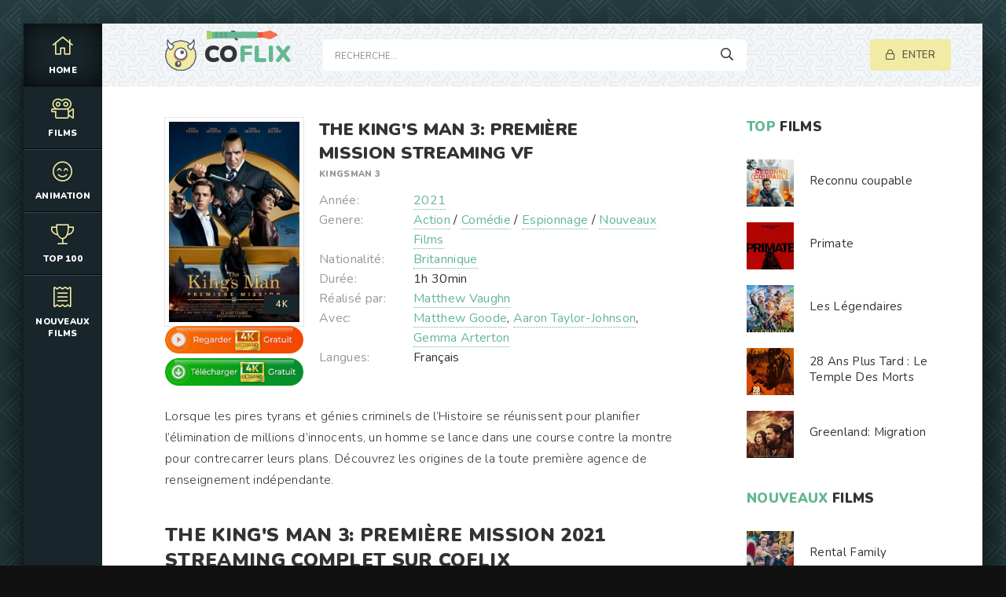

--- FILE ---
content_type: text/html; charset=utf-8
request_url: https://coflix.video/2058-the-kings-man-3-gd-wwsa.html
body_size: 7034
content:
<!DOCTYPE html>
<html lang="fr-FR">
<head>
	<meta charset="utf-8">
<title>The King&#039;s Man 3: Première Mission streaming VF 2021 Complet - COFLIX</title>
<meta name="description" content="Voir Film Kingsman 3 2021 streaming VF sur COFLIX en HD 720p, Full HD 1080p, Ultra HD 4K. Regarder The King&#039;s Man 3: Première Mission en streaming Français / VostFR 100% gratuit. Telecharger The King&#039;s Man 3: Première Mission 2021 en entier.">
<meta name="keywords" content="Voir Film Kingsman 3, The King&#039;s Man 3: Première Mission streaming VF, The King&#039;s Man 3: Première Mission streaming, Kingsman 3 2021 streaming">
<meta name="generator" content="DataLife Engine (http://dle-news.ru)">
<meta property="og:site_name" content="COFLIX TV 2025 - Voir Film streaming VF  Complet  Gratuit">
<meta property="og:type" content="article">
<meta property="og:title" content="The King&#039;s Man 3: Première Mission">
<meta property="og:url" content="https://coflix.video/2058-the-kings-man-3-gd-wwsa.html">
<meta property="og:image" content="https://skstream.cloud/uploads/posts/2020-08/medium/1596627968_3233553.jpg">
<meta property="og:description" content="Lorsque les pires tyrans et génies criminels de l’Histoire se réunissent pour planifier l’élimination de millions d’innocents, un homme se lance dans une course contre la montre pour contrecarrer leurs plans. Découvrez les origines de la toute première agence de renseignement indépendante.Lorsque">
<link rel="search" type="application/opensearchdescription+xml" href="https://coflix.video/index.php?do=opensearch" title="COFLIX TV 2025 - Voir Film streaming VF  Complet  Gratuit">
<link rel="canonical" href="https://coflix.video/2058-the-kings-man-3-gd-wwsa.html">
<link rel="alternate" type="application/rss+xml" title="COFLIX TV 2025 - Voir Film streaming VF  Complet  Gratuit" href="https://coflix.video/rss.xml">
	<meta name="viewport" content="width=device-width, initial-scale=1.0" />
	<link rel="shortcut icon" href="/templates/coflix/images/logo.svg" />
	
	<link type="text/css" rel="stylesheet" href="/engine/classes/min/index.php?f=/templates/coflix/css/common.css,/templates/coflix/css/styles.css,/templates/coflix/css/engine.css,/templates/coflix/css/fontawesome.css&amp;v=1" />
	<meta name="theme-color" content="#111">
	<link href="https://fonts.googleapis.com/css2?family=Nunito:wght@300;400;600;900&display=swap" rel="stylesheet"> 
    <meta name="msvalidate.01" content="0C0F0B9612482320CADD03A656D7F904" />
    
<meta name="google-site-verification" content="4xF-XLXf6UPg9bY-tAna5G1wZFo1Zl6R6FAD1FCWCNs" />
    
              <script src="//coflix.video/playerjs2.js" type="text/javascript"></script>
</head>

<body>

	<div class="wrapper  wrapper--pages">
		<div class="wrapper-main wrapper-container">

			<header class="header">
				<div class="header__inner d-flex ai-center">
					<a href="/" class="header__logo logo">CO<span>FLIX</span></a>
					<div class="header__search stretch-free-width">
						<form id="quicksearch" method="post">
							<input type="hidden" name="do" value="search" />
							<input type="hidden" name="subaction" value="search" />
							<input class="header__search-input" id="story" name="story" placeholder="Recherche..." type="text" />
							<button class="header__search-btn" type="submit"><span class="far fa-search"></span></button>
						</form>
					</div>
					<div class="header__auth">
						<div class="header__sign-in btn icon-at-left js-show-login"><span class="far fa-lock"></span>Enter</div>
						
					</div>
				<div class="header__btn-mobile-menu hidden js-show-mobile-menu"></span><span class="far fa-bars"></span></div>
				</div>
			</header>

			<nav class="nav">
								<ul class="nav__list js-this-in-mobile-menu">
					<li><a href="/" class="is-active"><div><span class="fal fa-home"></span></div>HOME</a></li>
					<li><a href="#"><div><span class="fal fa-camera-movie"></span></div>FILMS</a>
						<ul class="nav__list-hidden clearfix">
							<li><a href="/nouveaux-films/"> Nouveaux </a></li>
						
								<li><a href="/xfsearch/year/2024/">Film 2024</a></li>
						<li><a href="/xfsearch/year/2025/">Film 2025</a></li>
                            
                            		
                
                   
                            
                            
							<li class="hm-caption">Catégories</li>
							<li>	<a href="/action/">Action</a></li>
								<li><a href="/animation-hd/">Animation</a></li>
								<li><a href="/arts-martiaux/">Arts Martiaux</a></li>
                              <li>  <a href="/aventure/">Aventure</a></li>
								<li><a href="/biopic/"> Biopic</a></li>
                               <li> <a href="/comedie/">Comédie</a></li>
								<li><a href="/comedie-dramatique/"> Comédie dramatique</a></li>
                                  <li><a href="/comedie-musicale/">Comédie musicale</a></li>
                          <li><a href="/divers/"> Divers</a></li>
								<li><a href="/documentaire/"> Documentaire</a></li>
                                	<li><a href="/drame/"> Drame</a></li>
								<li><a href="/epouvante-horreur/">Epouvante-horreur</a></li>
                                	<li><a href="/erotique/"> Erotique</a></li>
								<li><a href="/espionnage/">  Espionnage</a></li>
                                <li>	<a href="/famille/">  Famille</a></li>
                              <li>  <a href="/fantastique/">  Fantastique</a></li>
                        <li><a href="/guerre/">Guerre</a></li>
								<li><a href="/historique/">Historique</a></li>
								<li><a href="/musical/">Musical</a></li>
                                <li>	<a href="/policier/">Policier</a></li>
								<li><a href="/romance/">Romance</a></li>
							<li>	<a href="/science-fiction/">Science fiction</a></li>
                             <li>   <a href="/thriller/"> Thriller</a></li>
							<li>	<a href="/western/">Western</a></li>
                            
                            
                            
                                       <li>	<a href="/monstream.html"> MonStream</a></li>
                              <li>  <a href="/juststream.html">  JustStream</a></li>
                        <li><a href="/streamcomplet.html">StreamComplet</a></li>
								<li><a href="/wishflix.html">Wishflix</a></li>
								<li><a href="/full-stream.html">Full stream</a></li>
                                <li>	<a href="/movbor.html">Movbor</a></li>
								<li><a href="/site-streaming-2025.html">	Site streaming 2025</a></li>
							<li>	<a href="/vk-streaming.html">	VK Streaming</a></li>
                             <li>   <a href="/french-stream.html"> French Stream</a></li>
							<li>	<a href="/wiflix.html">Wiflix</a></li>
                            <li>	<a href="/papadustream.html">PapaduStream</a></li>
                            <li>	<a href="/filmoflix.html">	FilmoFlix</a></li>
                            <li>	<a href="/sadisflix.html">	Sadisflix</a></li>
                           
						</ul>
					</li>
			
					<li><a href="/animation-hd/"><div><span class="fal fa-smile-beam"></span></div>Animation</a></li>		
					<li><a href="#"><div><span class="fal fa-trophy"></span></div>TOP 100</a></li>
					<li><a href="/nouveaux-films/"><div><span class="fal fa-receipt"></span></div>Nouveaux Films</a></li>
				</ul>
			</nav>
			
			

			<div class="content">
				
	

				<div class="colums d-flex">

					<main class="main stretch-free-width">

						

						

						
						
						<div id='dle-content'><div class="inner-page ignore-select">

	<article class="inner-page__main section">

		<div class="inner-page__columns d-flex jc-space-between ai-flex-start">
			<div class="inner-page__column-left">
				<div class="inner-page__img img-fit-cover">
					<img src="https://skstream.cloud/uploads/posts/2020-08/medium/1596627968_3233553.jpg"  rel="nofollow"  >
					<div class="movie-item__label">4K</div>
				</div>
                           <noindex><center>
     <a href="/film-4k.php"   rel="nofollow"   target="_blank" ><img src="/1.png"></a>
      </center> </noindex> 
                
                   <noindex><center>
     <a href="/telecharger.php"   rel="nofollow"   target="_blank" ><img src="/2.png"></a>
      </center> </noindex> 
			</div>
			<div class="inner-page__column-middle stretch-free-width">
				<div class="inner-page__header inner-page__header--main">
					<h1 class="inner-page__title">The King&#039;s Man 3: Première Mission STREAMING VF </h1>
					<div class="inner-page__subtitle">Kingsman 3 </div>
					
				</div>
				<ul class="inner-page__list">
					<li><span>Année:</span> <a href="https://coflix.video/xfsearch/year/2021/">2021</a></li>
					<li><span>Genere:</span>  <a href="https://coflix.video/action/">Action</a> / <a href="https://coflix.video/comedie/">Comédie</a> / <a href="https://coflix.video/espionnage/">Espionnage</a> / <a href="https://coflix.video/nouveaux-films/">Nouveaux Films‎ </a></li>
					<li><span>Nationalité: </span> <a href="https://coflix.video/xfsearch/country/Britannique/">Britannique</a></li>
                    <li><span>Durée:</span>1h 30min</li>
					<li><span>Réalisé par:</span> <a href="https://coflix.video/xfsearch/director/Matthew+Vaughn/">Matthew Vaughn</a></li>
					<li><span>Avec:</span> <a href="https://coflix.video/xfsearch/actors/Matthew+Goode/">Matthew Goode</a>, <a href="https://coflix.video/xfsearch/actors/Aaron+Taylor-Johnson/">Aaron Taylor-Johnson</a>, <a href="https://coflix.video/xfsearch/actors/Gemma+Arterton/">Gemma Arterton</a></li>
                    	<li><span>Langues:</span> Français</li>
				</ul>
			</div>
		</div>

		<div class="inner-page__desc">
			<div class="inner-page__text text clearfix">Lorsque les pires tyrans et génies criminels de l’Histoire se réunissent pour planifier l’élimination de millions d’innocents, un homme se lance dans une course contre la montre pour contrecarrer leurs plans. Découvrez les origines de la toute première agence de renseignement indépendante.</div>
		</div>

	</article>
	
	<!-- END INNER-PAGE__MAIN -->
    
    <h2>The King&#039;s Man 3: Première Mission  <a href="https://coflix.video/xfsearch/year/2021/">2021</a> streaming  Complet sur COFLIX </h2><br>
	
	<div class="inner-page__player tabs-block section">
		<div class="inner-page__player-controls d-flex jc-space-between ai-center order-last">
			<div class="tabs-block__select tabs-block__select--player d-flex jc-flex-start stretch-free-width">
				<span>STREAMING FILM</span> 
				<span>BANDE-ANNONCE</span> 
			
			</div>
			<div class="inner-page__complaint icon-at-left">
			
			</div>
		</div>
		<div class="tabs-block__content hidden video-inside video-responsive1">
			   <div id="fr"></div>

<script>
    var player = new Playerjs({id:"fr",  poster:"https://skstream.cloud/uploads/posts/2020-08/medium/1596627968_3233553.jpg", file:"https://coflix.video/Universal.mp4", title:"The King&#039;s Man 3: Première Mission"});
</script>
		</div>
		<div class="tabs-block__content hidden video-inside video-responsive">
		   <iframe width="791" height="445" src="https://www.youtube.com/embed/4zzxs_E-rj0" frameborder="0" allowfullscreen></iframe>
		</div>
		
	
<br>
	<div class="section">
		<div class="section__header d-flex jc-flex-start">
			<div class="section__title"><span>Voir </span> aussi :</div>
		</div>
		<div class="section__content section__items d-flex jc-flex-start">
			<div class="movie-item">
    <div class="movie-item__inner">
        <a class="movie-item__link hover" href="https://coflix.video/1971-fanny-et-alexandre.html">
            <div class="movie-item__img img-responsive img-responsive--portrait">
                <img src="https://skstream.cloud/uploads/posts/2019-07/medium/1562169119_5582149.jpg"  rel="nofollow"  >
                <div class="movie-item__label">4K</div>
                <div class="hover__overlay d-flex jc-center ai-center"><span class="fas fa-play"></span></div>
            </div>
            <div class="movie-item__title">Fanny et Alexandre</div>
        </a>
        <div class="movie-item__meta ws-nowrap">
       
            <span>Drame / Nouveaux Films‎ </span>
        </div>
    </div>
</div><div class="movie-item">
    <div class="movie-item__inner">
        <a class="movie-item__link hover" href="https://coflix.video/1830-downton-abbey.html">
            <div class="movie-item__img img-responsive img-responsive--portrait">
                <img src="https://skstream.cloud/uploads/posts/2019-04/medium/1555490258_2640281.jpg"  rel="nofollow"  >
                <div class="movie-item__label">4K</div>
                <div class="hover__overlay d-flex jc-center ai-center"><span class="fas fa-play"></span></div>
            </div>
            <div class="movie-item__title">Downton Abbey</div>
        </a>
        <div class="movie-item__meta ws-nowrap">
       
            <span>Drame / Historique / Nouveaux Films‎ </span>
        </div>
    </div>
</div><div class="movie-item">
    <div class="movie-item__inner">
        <a class="movie-item__link hover" href="https://coflix.video/1636-genese.html">
            <div class="movie-item__img img-responsive img-responsive--portrait">
                <img src="https://skstream.cloud/uploads/posts/2019-02/medium/1549443350_2099298.jpg"  rel="nofollow"  >
                <div class="movie-item__label">4K</div>
                <div class="hover__overlay d-flex jc-center ai-center"><span class="fas fa-play"></span></div>
            </div>
            <div class="movie-item__title">Genèse</div>
        </a>
        <div class="movie-item__meta ws-nowrap">
       
            <span>Drame / Nouveaux Films‎ </span>
        </div>
    </div>
</div><div class="movie-item">
    <div class="movie-item__inner">
        <a class="movie-item__link hover" href="https://coflix.video/587-les-garcons-sauvages.html">
            <div class="movie-item__img img-responsive img-responsive--portrait">
                <img src="https://skstream.cloud/uploads/posts/2018-08/medium/1534356215_3752225.jpg"  rel="nofollow"  >
                <div class="movie-item__label">4K</div>
                <div class="hover__overlay d-flex jc-center ai-center"><span class="fas fa-play"></span></div>
            </div>
            <div class="movie-item__title">Les Garçons sauvages</div>
        </a>
        <div class="movie-item__meta ws-nowrap">
       
            <span>Fantastique</span>
        </div>
    </div>
</div><div class="movie-item">
    <div class="movie-item__inner">
        <a class="movie-item__link hover" href="https://coflix.video/582-battle-of-the-sexes.html">
            <div class="movie-item__img img-responsive img-responsive--portrait">
                <img src="https://skstream.cloud/uploads/posts/2018-08/medium/1534343161_2907058.jpg"  rel="nofollow"  >
                <div class="movie-item__label">4K</div>
                <div class="hover__overlay d-flex jc-center ai-center"><span class="fas fa-play"></span></div>
            </div>
            <div class="movie-item__title">Battle of the Sexes</div>
        </a>
        <div class="movie-item__meta ws-nowrap">
       
            <span>Biopic / Comédie / Drame</span>
        </div>
    </div>
</div><div class="movie-item">
    <div class="movie-item__inner">
        <a class="movie-item__link hover" href="https://coflix.video/488-kingsman-le-cercle-dor.html">
            <div class="movie-item__img img-responsive img-responsive--portrait">
                <img src="https://skstream.cloud/uploads/posts/2018-08/medium/1534014698_1229952.jpg"  rel="nofollow"  >
                <div class="movie-item__label">4K</div>
                <div class="hover__overlay d-flex jc-center ai-center"><span class="fas fa-play"></span></div>
            </div>
            <div class="movie-item__title">Kingsman : Le Cercle d&#039;or</div>
        </a>
        <div class="movie-item__meta ws-nowrap">
       
            <span>Action / Comédie / Espionnage</span>
        </div>
    </div>
</div>
		</div>
	</div>

</div>
<div id="dle-ajax-comments"></div>
<form  method="post" name="dle-comments-form" id="dle-comments-form" >
		<input type="hidden" name="subaction" value="addcomment">
		<input type="hidden" name="post_id" id="post_id" value="2058"><input type="hidden" name="user_hash" value="fa60d4e2174ed2c1980a8dff0c77f6b48212f0e3"></form></div>

						

					</main>

					<!-- END MAIN -->

					<aside class="sidebar">
					
						<div class="section">
							<div class="section__subtitle section__header"><span>TOP</span> FILMS</div>
							<div class="section__content">
								<div class="soon-item hover">
    <a class="soon-item__link d-flex ai-center" href="https://coflix.video/6414-reconnu-coupable.html">
        <div class="soon-item__img img-fit-cover">
            <img src="https://skstream.cloud/uploads/posts/2026-01/medium/1768474017_fe26623803f8363e031662bf9e1eabfc.jpg" rel="nofollow"  >
			<div class="hover__overlay d-flex jc-center ai-center"><span class="fal fa-long-arrow-right"></span></div>
		</div>
		<div class="soon-item__desc stretch-free-width">
			<div class="soon-item__title">Reconnu coupable</div>
			<div class="soon-item__meta ws-nowrap">
		
			</div>
		</div>
    </a>
</div><div class="soon-item hover">
    <a class="soon-item__link d-flex ai-center" href="https://coflix.video/6409-primate.html">
        <div class="soon-item__img img-fit-cover">
            <img src="/uploads/posts/2026-01/medium/1768486001_0690a4393cba880379cfd555336b79c3.jpg" rel="nofollow"  >
			<div class="hover__overlay d-flex jc-center ai-center"><span class="fal fa-long-arrow-right"></span></div>
		</div>
		<div class="soon-item__desc stretch-free-width">
			<div class="soon-item__title">Primate</div>
			<div class="soon-item__meta ws-nowrap">
		
			</div>
		</div>
    </a>
</div><div class="soon-item hover">
    <a class="soon-item__link d-flex ai-center" href="https://coflix.video/6395-les-legendaires.html">
        <div class="soon-item__img img-fit-cover">
            <img src="https://skstream.cloud/uploads/posts/2025-11/medium/1763542027_2fd599857351d16d6bfdc4f2fefeb6c3.jpg" rel="nofollow"  >
			<div class="hover__overlay d-flex jc-center ai-center"><span class="fal fa-long-arrow-right"></span></div>
		</div>
		<div class="soon-item__desc stretch-free-width">
			<div class="soon-item__title">Les Légendaires</div>
			<div class="soon-item__meta ws-nowrap">
		
			</div>
		</div>
    </a>
</div><div class="soon-item hover">
    <a class="soon-item__link d-flex ai-center" href="https://coflix.video/6383-28-ans-plus-tard-le-temple-des-morts.html">
        <div class="soon-item__img img-fit-cover">
            <img src="https://skstream.cloud/uploads/posts/2026-01/medium/1768387488_d22eb600b354fa230f622cf4fb680e5e.jpg" rel="nofollow"  >
			<div class="hover__overlay d-flex jc-center ai-center"><span class="fal fa-long-arrow-right"></span></div>
		</div>
		<div class="soon-item__desc stretch-free-width">
			<div class="soon-item__title">28 Ans Plus Tard : Le Temple Des Morts</div>
			<div class="soon-item__meta ws-nowrap">
		
			</div>
		</div>
    </a>
</div><div class="soon-item hover">
    <a class="soon-item__link d-flex ai-center" href="https://coflix.video/2661-greenland-le-dernier-refuge-2020.html">
        <div class="soon-item__img img-fit-cover">
            <img src="https://skstream.cloud/uploads/posts/2026-01/medium/1768387399_0487dbff63a133bc848509d562273652.jpg" rel="nofollow"  >
			<div class="hover__overlay d-flex jc-center ai-center"><span class="fal fa-long-arrow-right"></span></div>
		</div>
		<div class="soon-item__desc stretch-free-width">
			<div class="soon-item__title">Greenland: Migration</div>
			<div class="soon-item__meta ws-nowrap">
		
			</div>
		</div>
    </a>
</div>
							</div>
						</div>
						<div class="section">
							<div class="section__subtitle section__header"><span>Nouveaux</span> Films</div>
							<div class="section__content">
								<div class="soon-item hover">
    <a class="soon-item__link d-flex ai-center" href="https://coflix.video/6450-rental-family.html">
        <div class="soon-item__img img-fit-cover">
            <img src="https://skstream.cloud/uploads/posts/2026-01/medium/1768476988_3f7eec378ed27cd4a4b26a4b5f039fd2.jpg" rel="nofollow"  >
			<div class="hover__overlay d-flex jc-center ai-center"><span class="fal fa-long-arrow-right"></span></div>
		</div>
		<div class="soon-item__desc stretch-free-width">
			<div class="soon-item__title">Rental Family</div>
			<div class="soon-item__meta ws-nowrap">
		
			</div>
		</div>
    </a>
</div><div class="soon-item hover">
    <a class="soon-item__link d-flex ai-center" href="https://coflix.video/6436-grand-ciel.html">
        <div class="soon-item__img img-fit-cover">
            <img src="https://skstream.cloud/uploads/posts/2026-01/medium/1768389367_460600d5f82b83f150654089c463af9b.jpg" rel="nofollow"  >
			<div class="hover__overlay d-flex jc-center ai-center"><span class="fal fa-long-arrow-right"></span></div>
		</div>
		<div class="soon-item__desc stretch-free-width">
			<div class="soon-item__title">Grand Ciel</div>
			<div class="soon-item__meta ws-nowrap">
		
			</div>
		</div>
    </a>
</div><div class="soon-item hover">
    <a class="soon-item__link d-flex ai-center" href="https://coflix.video/6413-baise-en-ville.html">
        <div class="soon-item__img img-fit-cover">
            <img src="https://skstream.cloud/uploads/posts/2025-12/medium/1765365523_8ea5ebba183c85d8c42b36a96b66d517.jpg" rel="nofollow"  >
			<div class="hover__overlay d-flex jc-center ai-center"><span class="fal fa-long-arrow-right"></span></div>
		</div>
		<div class="soon-item__desc stretch-free-width">
			<div class="soon-item__title">Baise-en-ville</div>
			<div class="soon-item__meta ws-nowrap">
		
			</div>
		</div>
    </a>
</div><div class="soon-item hover">
    <a class="soon-item__link d-flex ai-center" href="https://coflix.video/6408-hamnet.html">
        <div class="soon-item__img img-fit-cover">
            <img src="https://skstream.cloud/uploads/posts/2025-12/medium/1765280967_9af5f87b39938fec50f86c32c3d31b69.jpg" rel="nofollow"  >
			<div class="hover__overlay d-flex jc-center ai-center"><span class="fal fa-long-arrow-right"></span></div>
		</div>
		<div class="soon-item__desc stretch-free-width">
			<div class="soon-item__title">Hamnet</div>
			<div class="soon-item__meta ws-nowrap">
		
			</div>
		</div>
    </a>
</div><div class="soon-item hover">
    <a class="soon-item__link d-flex ai-center" href="https://coflix.video/6407-le-mage-du-kremlin.html">
        <div class="soon-item__img img-fit-cover">
            <img src="https://skstream.cloud/uploads/posts/2025-12/medium/1765280621_27264fbe0076f4db99b28acfa0e21ac5.jpg" rel="nofollow"  >
			<div class="hover__overlay d-flex jc-center ai-center"><span class="fal fa-long-arrow-right"></span></div>
		</div>
		<div class="soon-item__desc stretch-free-width">
			<div class="soon-item__title">Le Mage du Kremlin</div>
			<div class="soon-item__meta ws-nowrap">
		
			</div>
		</div>
    </a>
</div>
							</div>
						</div>
					</aside>

					<!-- END SIDEBAR -->

				</div>

				<!-- END COLUMNS -->

				








			</div>

			<!-- END CONTENT -->

			<footer class="footer d-flex ai-center">
				<a href="/" class="footer__logo logo">CO<span>FLIX</span></a>
				<div class="footer__desc stretch-free-width">
					<ul class="footer__menu d-flex jc-flex-start">
						<li><a href="/">COFLIX</a></li>
						
					</ul>
					<div class="footer__copyright"> © 2024 COFLIX.VIDEO. FILM EN STREAMING COMPLET GRATUIT</div>
				</div>	
			
			</footer>

		</div>
	</div>

	

<div class="login login--not-logged hidden">
	<div class="login__header d-flex jc-space-between ai-center">
		<div class="login__title stretch-free-width ws-nowrap">Enter</div>
		<div class="login__close"><span class="far fa-times"></span></div>
	</div>
	<form method="post">
	<div class="login__content">
		<div class="login__row">
			<div class="login__caption">login:</div>
			<div class="login__input"><input type="text" name="login_name" id="login_name" placeholder="login"/></div>
			<span class="far fa-user"></span>
		</div>
		<div class="login__row">
			<div class="login__caption">password: </div>
			<div class="login__input"><input type="password" name="login_password" id="login_password" placeholder="password" /></div>
			<span class="far fa-lock"></span>
		</div>
		<label class="login__row checkbox" for="login_not_save">
			
		</label>
		<div class="login__row">
			<button onclick="submit();" type="submit" title="enter">enter</button>
			<input name="login" type="hidden" id="login" value="submit" />
		</div>
	</div>
	<div class="login__social">
	
		<div class="login__social-btns">
		
		</div>
	</div>
	</form>
</div>

	<link href="/engine/editor/jscripts/froala/fonts/font-awesome.css?v=24" rel="stylesheet" type="text/css">
<link href="/engine/editor/jscripts/froala/css/editor.css?v=24" rel="stylesheet" type="text/css">
<link href="/engine/editor/css/default.css?v=24" rel="stylesheet" type="text/css">
<script src="/engine/classes/js/jquery.js?v=24"></script>
<script src="/engine/classes/js/jqueryui.js?v=24" defer></script>
<script src="/engine/classes/js/dle_js.js?v=24" defer></script>
<script src="/engine/classes/masha/masha.js?v=24" defer></script>
<script src="/engine/skins/codemirror/js/code.js?v=24" defer></script>
<script src="/engine/editor/jscripts/froala/editor.js?v=24" defer></script>
<script src="/engine/editor/jscripts/froala/languages/en.js?v=24" defer></script>
	<script src="/templates/coflix/js/libs.js"></script>
	<script src="/templates/coflix/js/filter.js"></script>
	<script>
<!--
var dle_root       = '/';
var dle_admin      = '';
var dle_login_hash = 'fa60d4e2174ed2c1980a8dff0c77f6b48212f0e3';
var dle_group      = 5;
var dle_skin       = 'coflix';
var dle_wysiwyg    = '1';
var quick_wysiwyg  = '1';
var dle_act_lang   = ["Yes", "No", "Enter", "Cancel", "Save", "Delete", "Loading. Please, wait..."];
var menu_short     = 'Quick edit';
var menu_full      = 'Full edit';
var menu_profile   = 'View profile';
var menu_send      = 'Send message';
var menu_uedit     = 'Admin Center';
var dle_info       = 'Information';
var dle_confirm    = 'Confirm';
var dle_prompt     = 'Enter the information';
var dle_req_field  = 'Please fill in all the required fields';
var dle_del_agree  = 'Are you sure you want to delete it? This action cannot be undone';
var dle_spam_agree = 'Are you sure you want to mark the user as a spammer? This will remove all his comments';
var dle_complaint  = 'Enter the text of your complaint to the Administration:';
var dle_big_text   = 'Highlighted section of text is too large.';
var dle_orfo_title = 'Enter a comment to the detected error on the page for Administration ';
var dle_p_send     = 'Send';
var dle_p_send_ok  = 'Notification has been sent successfully ';
var dle_save_ok    = 'Changes are saved successfully. Refresh the page?';
var dle_reply_title= 'Reply to the comment';
var dle_tree_comm  = '0';
var dle_del_news   = 'Delete article';
var dle_sub_agree  = 'Do you really want to subscribe to this article’s comments?';
var allow_dle_delete_news   = false;
var dle_search_delay   = false;
var dle_search_value   = '';
jQuery(function($){
	
      $('#comments').froalaEditor({
        dle_root: dle_root,
        dle_upload_area : "comments",
        dle_upload_user : "",
        dle_upload_news : "0",
        width: '100%',
        height: '220',
        language: 'en',

		htmlAllowedTags: ['div', 'span', 'p', 'br', 'strong', 'em', 'ul', 'li', 'ol', 'b', 'u', 'i', 's', 'a', 'img'],
		htmlAllowedAttrs: ['class', 'href', 'alt', 'src', 'style', 'target'],
		pastePlain: true,
        imagePaste: false,
        imageUpload: false,
		videoInsertButtons: ['videoBack', '|', 'videoByURL'],
		
        toolbarButtonsXS: ['bold', 'italic', 'underline', 'strikeThrough', '|', 'align', 'formatOL', 'formatUL', '|', 'insertLink', 'dleleech', 'emoticons', '|', 'dlehide', 'dlequote', 'dlespoiler'],

        toolbarButtonsSM: ['bold', 'italic', 'underline', 'strikeThrough', '|', 'align', 'formatOL', 'formatUL', '|', 'insertLink', 'dleleech', 'emoticons', '|', 'dlehide', 'dlequote', 'dlespoiler'],

        toolbarButtonsMD: ['bold', 'italic', 'underline', 'strikeThrough', '|', 'align', 'formatOL', 'formatUL', '|', 'insertLink', 'dleleech', 'emoticons', '|', 'dlehide', 'dlequote', 'dlespoiler'],

        toolbarButtons: ['bold', 'italic', 'underline', 'strikeThrough', '|', 'align', 'formatOL', 'formatUL', '|', 'insertLink', 'dleleech', 'emoticons', '|', 'dlehide', 'dlequote', 'dlespoiler']

      }).on('froalaEditor.image.inserted froalaEditor.image.replaced', function (e, editor, $img, response) {

			if( response ) {
			
			    response = JSON.parse(response);
			  
			    $img.removeAttr("data-returnbox").removeAttr("data-success").removeAttr("data-xfvalue").removeAttr("data-flink");

				if(response.flink) {
				  if($img.parent().hasClass("highslide")) {
		
					$img.parent().attr('href', response.flink);
		
				  } else {
		
					$img.wrap( '<a href="'+response.flink+'" class="highslide"></a>' );
					
				  }
				}
			  
			}
			
		});

$('#dle-comments-form').submit(function() {
	doAddComments();
	return false;
});
FastSearch();
});
//-->
</script>

    <!-- Yandex.Metrika counter -->
<script type="text/javascript" >
   (function(m,e,t,r,i,k,a){m[i]=m[i]||function(){(m[i].a=m[i].a||[]).push(arguments)};
   m[i].l=1*new Date();k=e.createElement(t),a=e.getElementsByTagName(t)[0],k.async=1,k.src=r,a.parentNode.insertBefore(k,a)})
   (window, document, "script", "https://mc.yandex.ru/metrika/tag.js", "ym");

   ym(89928043, "init", {
        clickmap:true,
        trackLinks:true,
        accurateTrackBounce:true
   });
</script>
<noscript><div><img src="https://mc.yandex.ru/watch/89928043" style="position:absolute; left:-9999px;" alt="" /></div></noscript>
<!-- /Yandex.Metrika counter -->
<script defer src="https://static.cloudflareinsights.com/beacon.min.js/vcd15cbe7772f49c399c6a5babf22c1241717689176015" integrity="sha512-ZpsOmlRQV6y907TI0dKBHq9Md29nnaEIPlkf84rnaERnq6zvWvPUqr2ft8M1aS28oN72PdrCzSjY4U6VaAw1EQ==" data-cf-beacon='{"version":"2024.11.0","token":"cbd3d09712f7446fa0b64f0aed6b7434","r":1,"server_timing":{"name":{"cfCacheStatus":true,"cfEdge":true,"cfExtPri":true,"cfL4":true,"cfOrigin":true,"cfSpeedBrain":true},"location_startswith":null}}' crossorigin="anonymous"></script>
</body>
</html>

<!-- DataLife Engine Copyright SoftNews Media Group (http://dle-news.ru) -->
